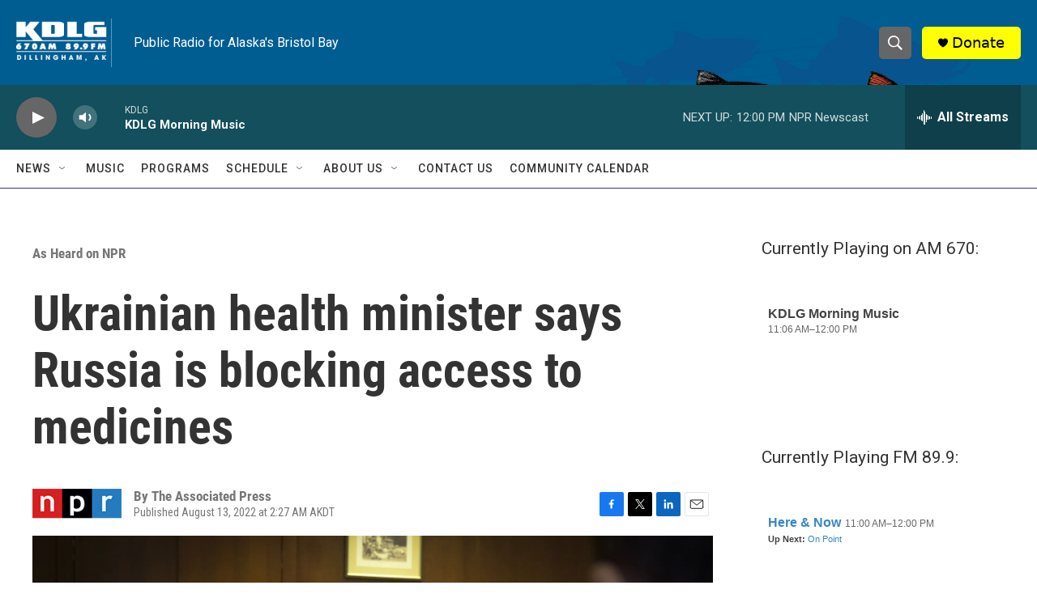

--- FILE ---
content_type: text/html; charset=utf-8
request_url: https://www.google.com/recaptcha/api2/aframe
body_size: 266
content:
<!DOCTYPE HTML><html><head><meta http-equiv="content-type" content="text/html; charset=UTF-8"></head><body><script nonce="OnCustE8RrYdsBNgixZb1w">/** Anti-fraud and anti-abuse applications only. See google.com/recaptcha */ try{var clients={'sodar':'https://pagead2.googlesyndication.com/pagead/sodar?'};window.addEventListener("message",function(a){try{if(a.source===window.parent){var b=JSON.parse(a.data);var c=clients[b['id']];if(c){var d=document.createElement('img');d.src=c+b['params']+'&rc='+(localStorage.getItem("rc::a")?sessionStorage.getItem("rc::b"):"");window.document.body.appendChild(d);sessionStorage.setItem("rc::e",parseInt(sessionStorage.getItem("rc::e")||0)+1);localStorage.setItem("rc::h",'1766004967375');}}}catch(b){}});window.parent.postMessage("_grecaptcha_ready", "*");}catch(b){}</script></body></html>

--- FILE ---
content_type: application/javascript
request_url: https://composer.nprstations.org/widgets/src/jquery-deparam.js
body_size: 1247
content:
/*
  jQuery deparam is an extraction of the deparam method from Ben Alman's jQuery BBQ
  http://benalman.com/projects/jquery-bbq-plugin/
*/
(function ($) {
  $.deparam = function (params, coerce) {
    var obj = {},
        coerce_types = { 'true': !0, 'false': !1, 'null': null };
      
    // Iterate over all name=value pairs.
    $.each(params.replace(/\+/g, ' ').split('&'), function (j,v) {
      var param = v.split('='),
          key = decodeURIComponent(param[0]),
          val,
          cur = obj,
          i = 0,
            
          // If key is more complex than 'foo', like 'a[]' or 'a[b][c]', split it
          // into its component parts.
          keys = key.split(']['),
          keys_last = keys.length - 1;
        
      // If the first keys part contains [ and the last ends with ], then []
      // are correctly balanced.
      if (/\[/.test(keys[0]) && /\]$/.test(keys[keys_last])) {
        // Remove the trailing ] from the last keys part.
        keys[keys_last] = keys[keys_last].replace(/\]$/, '');
          
        // Split first keys part into two parts on the [ and add them back onto
        // the beginning of the keys array.
        keys = keys.shift().split('[').concat(keys);
          
        keys_last = keys.length - 1;
      } else {
        // Basic 'foo' style key.
        keys_last = 0;
      }
        
      // Are we dealing with a name=value pair, or just a name?
      if (param.length === 2) {
        val = decodeURIComponent(param[1]);
          
        // Coerce values.
        if (coerce) {
          val = val && !isNaN(val)              ? +val              // number
              : val === 'undefined'             ? undefined         // undefined
              : coerce_types[val] !== undefined ? coerce_types[val] // true, false, null
              : val;                                                // string
        }
          
        if ( keys_last ) {
          // Complex key, build deep object structure based on a few rules:
          // * The 'cur' pointer starts at the object top-level.
          // * [] = array push (n is set to array length), [n] = array if n is 
          //   numeric, otherwise object.
          // * If at the last keys part, set the value.
          // * For each keys part, if the current level is undefined create an
          //   object or array based on the type of the next keys part.
          // * Move the 'cur' pointer to the next level.
          // * Rinse & repeat.
          for (; i <= keys_last; i++) {
            key = keys[i] === '' ? cur.length : keys[i];
            cur = cur[key] = i < keys_last
              ? cur[key] || (keys[i+1] && isNaN(keys[i+1]) ? {} : [])
              : val;
          }
            
        } else {
          // Simple key, even simpler rules, since only scalars and shallow
          // arrays are allowed.
            
          if ($.isArray(obj[key])) {
            // val is already an array, so push on the next value.
            obj[key].push( val );
              
          } else if (obj[key] !== undefined) {
            // val isn't an array, but since a second value has been specified,
            // convert val into an array.
            obj[key] = [obj[key], val];
              
          } else {
            // val is a scalar.
            obj[key] = val;
          }
        }
          
      } else if (key) {
        // No value was defined, so set something meaningful.
        obj[key] = coerce
          ? undefined
          : '';
      }
    });
      
    return obj;
  };
})(jQuery);


--- FILE ---
content_type: text/javascript; charset=utf-8
request_url: https://api.composer.nprstations.org/v1/widget/51828991e1c8067ec0bb1bd8/now?bust=959425697&callback=jQuery17206746121567061123_1766004966106&format=jsonp&date=2025-12-17&times=true&_=1766004966865
body_size: 281
content:
/**/ typeof jQuery17206746121567061123_1766004966106 === 'function' && jQuery17206746121567061123_1766004966106("<!--NOW PLAYING WIDGET --><div class=\"whatson-block\"><div class=\"whatson-program\"><div class=\"whatson-programName\">KDLG Morning Music</div><span>11:06 AM&#8211;12:00 PM</span></div><p><b>Up Next: </b><a href=\"http://kdlg.org/npr-news\" target=\"_blank\">NPR Newscast</a></p></div>");

--- FILE ---
content_type: text/javascript; charset=utf-8
request_url: https://api.composer.nprstations.org/v1/widget/518289d1e1c82ae3b4270370/now?bust=823936130&callback=jQuery17206454577142728688_1766004966010&format=jsonp&date=2025-12-17&times=true&_=1766004966425
body_size: 358
content:
/**/ typeof jQuery17206454577142728688_1766004966010 === 'function' && jQuery17206454577142728688_1766004966010("<!--NOW PLAYING WIDGET --><div class=\"whatson-block\"><div class=\"whatson-program\"><a href=\"http://kdlg.org/programs/here-and-now\" target=\"_blank\" class=\"whatson-programName\">Here &amp; Now</a><span>11:00 AM&#8211;12:00 PM</span></div><p><b>Up Next: </b><a href=\"https://www.apmdistribution.org/news/on-point/\" target=\"_blank\">On Point</a></p></div>");

--- FILE ---
content_type: application/javascript
request_url: https://composer.nprstations.org/widgets/src/jquery-deparam.js
body_size: 1247
content:
/*
  jQuery deparam is an extraction of the deparam method from Ben Alman's jQuery BBQ
  http://benalman.com/projects/jquery-bbq-plugin/
*/
(function ($) {
  $.deparam = function (params, coerce) {
    var obj = {},
        coerce_types = { 'true': !0, 'false': !1, 'null': null };
      
    // Iterate over all name=value pairs.
    $.each(params.replace(/\+/g, ' ').split('&'), function (j,v) {
      var param = v.split('='),
          key = decodeURIComponent(param[0]),
          val,
          cur = obj,
          i = 0,
            
          // If key is more complex than 'foo', like 'a[]' or 'a[b][c]', split it
          // into its component parts.
          keys = key.split(']['),
          keys_last = keys.length - 1;
        
      // If the first keys part contains [ and the last ends with ], then []
      // are correctly balanced.
      if (/\[/.test(keys[0]) && /\]$/.test(keys[keys_last])) {
        // Remove the trailing ] from the last keys part.
        keys[keys_last] = keys[keys_last].replace(/\]$/, '');
          
        // Split first keys part into two parts on the [ and add them back onto
        // the beginning of the keys array.
        keys = keys.shift().split('[').concat(keys);
          
        keys_last = keys.length - 1;
      } else {
        // Basic 'foo' style key.
        keys_last = 0;
      }
        
      // Are we dealing with a name=value pair, or just a name?
      if (param.length === 2) {
        val = decodeURIComponent(param[1]);
          
        // Coerce values.
        if (coerce) {
          val = val && !isNaN(val)              ? +val              // number
              : val === 'undefined'             ? undefined         // undefined
              : coerce_types[val] !== undefined ? coerce_types[val] // true, false, null
              : val;                                                // string
        }
          
        if ( keys_last ) {
          // Complex key, build deep object structure based on a few rules:
          // * The 'cur' pointer starts at the object top-level.
          // * [] = array push (n is set to array length), [n] = array if n is 
          //   numeric, otherwise object.
          // * If at the last keys part, set the value.
          // * For each keys part, if the current level is undefined create an
          //   object or array based on the type of the next keys part.
          // * Move the 'cur' pointer to the next level.
          // * Rinse & repeat.
          for (; i <= keys_last; i++) {
            key = keys[i] === '' ? cur.length : keys[i];
            cur = cur[key] = i < keys_last
              ? cur[key] || (keys[i+1] && isNaN(keys[i+1]) ? {} : [])
              : val;
          }
            
        } else {
          // Simple key, even simpler rules, since only scalars and shallow
          // arrays are allowed.
            
          if ($.isArray(obj[key])) {
            // val is already an array, so push on the next value.
            obj[key].push( val );
              
          } else if (obj[key] !== undefined) {
            // val isn't an array, but since a second value has been specified,
            // convert val into an array.
            obj[key] = [obj[key], val];
              
          } else {
            // val is a scalar.
            obj[key] = val;
          }
        }
          
      } else if (key) {
        // No value was defined, so set something meaningful.
        obj[key] = coerce
          ? undefined
          : '';
      }
    });
      
    return obj;
  };
})(jQuery);
